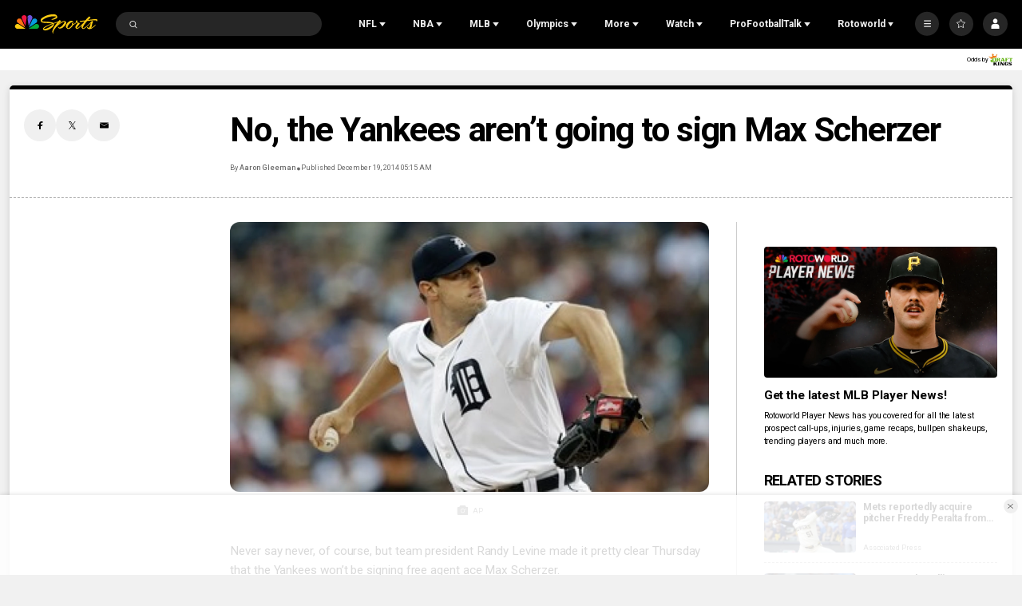

--- FILE ---
content_type: text/plain; charset=utf-8
request_url: https://widgets.media.sportradar.com/NBCUniversal/licensing
body_size: 10803
content:
U2FsdGVkX19xL/WA+YnZCLRwXEDv8Blb+luVEEXVvG9OYxot/g+0TiOoopcvW2RqpHgzCsG6EA8jKnOhR8siNVvIWNyxhKSpYiJiO1W9Kj6v/7di9RARBCdiF34KaVxr9hjN/p10hY6+KxZ9TJSdTTZmTjfHPalA+eQq3aViD0xeduinzKvTezymILWPZHnG/V5lFf6697dAh4alcnazpOGD/Po1O6LrIxDqfzvfE7AdfblkWZ9FWfxKK9MIQYm/OCwLQWnOEUzoFQG1l6aMRVcKQTOHSf5+1gVeLKMK/1CgDYuIre3TDFyjJttFyLpIAIKuSkryIFNgAUsgwI41JkkKwdVnjUEgX/lZvHO2ZQLY01/xwagEi3rChBKRfo5uAMrtZPBDNlWBBRNf3IXn75jb8NEi7UpLgmrLf1qkoTh9zYTEwEnh8oDVNOHEjL/[base64]/v6xik2NUqjSemiT83wEHdGS15020Ao7yR/E+mUduGmBXSJ8eEX6FBnjAJJsLzC7ciMmwQRpQ0cnm2iJoaRZewfva/[base64]/EvnuxLicrzFB7iwoxkq6AhA1X824ENBfjNYLbkvC3SXsyrzEryMZJGsc3gScU0xpTFBqLR2c7qMiUncfWigfa7xdwWbzr6qC33k7n7GfyDyMeuu1HDzaBbnJk0Nf+Ox1zm2CFfF2DTeUnqEcv9jHkgJiMRjhwDlumBA36fMHOra5Q5EDJp/3O6kFbQH6TC/MBSHDXk0r20Z4339lPT0BNYtBjiEgdAf1taIZbdYLUZKgUug3aGrplvahW//zS10MrmLJIH31MGTzJu3OYj9Z5/kdoY5UoQ0XmZ8oQM2UjDRO1LhrzfRkNJec4JCjY+K1GfVvDm2nJ6IOgC1LEoTdNpLaAYishKJQNXUEIhUHCv1SIaaPQ4T4FtINq8QIZsr6c7oGEukwtfoij6X78PRzklVOy2vf8nCQMlx/nBhVQX0SWVkvi4rdUWgLRoMtw4QcoGXoXXVu+FeQiJ3YXWRt9B8MXzUZCx1MpBM2tsk39lT4DUBkojMXuUOeDo3Jhof/d8RvMPp56F8Y3xz3mPxBhsaiZXd7glwEIhAEFwAOI701oXb+Dds9K2S1kUyrWnpC0+NmNOm5hLz34CuQeKH7Mbcpx0PTP0on7u5rSlMxGzZzEXqw49XcGxxUTVzua6E4RsBToa09JLtQTqc8JCvbagBYmSAQmnTFUdEEeR6r6VJ0uCNrOB3qxLi/FgXAwU9bhnDY7bHuRl4zsNFJI1hGYhqFm6CkItJnMrO4yjPBpC/FXYqUM2oEby19v31CUYgy/wpRsgzL9lXxNeahlhmyCS2fI6eeSLopua1jxW54X0c+Sf+Go4ZC2JuVuBxkImjMGiOS9wmvBps5paPHYUlpfHV4TzjrcH5TvgJYB/i0v2m0TR0siZJVNzTE2jt7Yt/3ulT3BNFIlV6GovF4xLTWVbfsprI0j2FK4irysNX7lBYbgNxXdB6pKnbOWxJ4zvGeeErqQ6zPAUUAIu1EOIHV2UjRitzSA7BjwGnsePXB8l/DRzyQSMPmUXkbO80qq712coGtRHKof5GmgLxKqEuPHQvxHWshK44r1chXmuu3/KuMaEXbVWfZWU4ZRaq6u6gp/SPzRWhDptVP/HK1G49At+cFkvL9/[base64]/pdcfAPrjRFz+C3yaqir5rZN1LUBdvvrjQGN5vG9sUgsKKngntu5qYJN5NTvu3oBrEfKG4bcnEJBOjxS/Etw2KsCRLQuHVL6zFbMQZT1vNElHbXtWv2HvFaN5jtvo14VmPdhbhADAsAdH46Wr94cR3wCLrkuh3KLN9P5FGH8V50/snwgruTyKV18tAQeOBk4ZsHvykYGDas34JOsciJXMbdYDgShmIftUApdCs9U5Cju4wkyzwMQ9HhR2ivniARX+R/[base64]/OAEk6zK3rhjkjk7qP5IhFaa1sllw2dYoBK5jCgSDARW41WJi9Cm9YqLUoDUfcn6y6KTiahCP8Zs+rWOO9m7Rq5SgnIIn+JTi9O92WkMVWN5u/CtrWSAAqiPHuJMHi88c58ohI8ouYrlLm9bDVoP9u3Qkqx1aEB83hyBhZ4LcGGiy8byRW8LiXTxtbEfzfMHyG0nzI36DRKJS1PiPD/x+tHp+X/lqgjot3xbC3nFnY05bEKTW5qGKRfBDvFhy66rgvthZ+G5bYIWiBUsHl5pjhaLwiPhMGVPumprRS/NZvcZgiaSQKksqMxR6Pp18k1uG8TSHZ/iTJl6qN1RKNk+YC+kXPuBbKxTWaVd04F/gKt/Zcj9b5cnosmSHAoXH4BPBVnnlMc//jqOpmAMj4IchHTzb+xArs1y/oicR8E79wcxCVK8t5f/hFVsfwwXE11U3UcFfaETjVRatVP3IVXAaaZ2iGY1Lq1TZ7QbGXCGlopRahbkGvcyMICn0GGWO9RcLeDkuhw1pDbWfQTmlW10l/x4pSGx07JmxrOUKuIgXb6QCa+3B9oScz5jthtiGk3dVRsxYyDZM5+XgVuJ1eskqMp52mhK9ath6Mk2mT3vU9w/OhZvcDm1NQkK1uPW3lTHMgOAalehGhPpumtfpG1GIbztrzJ0/0mYd4BgldN4XDzLFLA55dzXv52+EudWRu7PEuZmgL8wt0VJKpNPTB8lUtA3cJRDhPSS6rLVilbPwaBH+MigxUEmMqcqg6v3IVqMlKXQhIEawYmvlloNEM62QwqOjB0Yf90bpE/I5lr5ue7oyJH+bQyk6MqyS+J8ORtO0IsCRmr6dnsBL1T0a8gci3MF0CH2+RWbLK8xPv18SbW7SzqAFp6b2oPkWBQ5UZ77eZs8nurGxmlKDuUb0FWQ8p9m7BLPtTrf1OVVKGt6A5oh0GgAzuBZxRxDjH0wIrp3pcDv/zZKlVts/8DK4/Wflo8uLJdmvYA29M42LCfTxzpFxD6Uia2wD+taEI42uIlWP3Ip/Ib4hnP/tWZ+r/FSSjmez3AF4XoLSRFW30ee7lGBKylRqDhvqIfRLsca8kz/iwz01LLpZwuPhD+J5VOfHA4VsSFUuGOyl32DPmUsqo6kb4Y1j1Uz+7USW3JMguGKly7+1k9W39S4HDsqCEdI7vgDY+GXTDU9ofPS3G4FsWnTD0GZUJC1U8pwAi2jAIUQWyyGj2xBnuz0KB9zD64OjVfZvHuTO6clXrddxEYyGv/DXAP4lz17/9+5GXYAWpXMdk0ePN5UwWbRC32uC1O0YpXN9FSKjctTbz6pEys4g6LStDYUfT7O02aQUozkufW/[base64]/HCoP72V001VWhYM9lswAu2ygixmusbsh/q61KETsjloNSe/80FCnWBmma5DyzUpWTQjx8Ia9Jj+o2VGorjR8yvClcIMZBT4Q+k0q+PrWpFToLZvIUG/xMVRA7rPQ0+iSyVEdjgVs25ZB76ryA0BfGyUonQ8hX3RuklrTDYnXIEfUoOZLckJBXqDxD/x+xu4ewZI03tC1AbvqXOQCSK2HVicu/by9mMI5acyGzXAEAYQbtyNEB4FV6hqgudkvxVKUjegXcseoxU7SoXVGFYcClMxiQwZoa4WovVZ5GBPu8fFhW3Bp+JNKjdtijnMCeQUTYBmNDb1B0drH7ES1+dEfhG/yiqif9u3K2/[base64]/wWr5t3gTLenDuX4Vpj+lx1P0OPO7sp0b6hrV4Pnd7DE89aTyFY4fHmXcJd/zbtXHFFGl9jdqOsucTOCrzA0nWYnfvQA9UdgfoZAheMA6Vj9z7fr9NSgShWf6ar4WXSmM7jB+WyDODahFt1648NIBbPCYyHuEozKyQAF1B/R1bNKcvktOVdKKbcplxZi350+5GfCRsYf86fFxwwTYjJcMUsNdaSbC7dEzGTEn6WES18xSjpINtyvdA8VfyTId/N734hB3QP38gqrEQHUQyau10GGgRA7T4AZZKdSe6mBGvD8JBUGZ0xSYsmFlRCMs3s3EPmPBPbBgXfxldJ2g1jrTpFQ/atMfF5P9tovoTDkVyrIRNYjz9c0A+2p6NE8Za0AG2oiFmWiZTO5/Q8ev8oesoSHb/[base64]/MhE82LDWe04NbAs7iO8lr0D780nzlnkdV1ehuw0Sjz5fM7WJX9hhAP+e64FPVi3uUuEze0wLGzajGx2gc/tGjojKohUkasJdjpZbUSZPaWvMC328fsuNiY91yqiXvll/N0Q67k4/8O4/k6fBYsaUhuFm7NfId9NbR0+TU6AI+BMSwihODQajvW+EhfNRhnckgph5gDD/Tt3h4TUrTrA4goFgIU3QKfn88/1XVaIUcn4AF8PkwoPKOibY5yKXuX6uGLIhkuNbqk1hzL6m+bV/kcPGTHM7wfcVcSi/rKsgVjRxw6ka/dLew+DDZYZJsPsJP/ByCHRatPHpl06+hOrP0VrhJNe8+HwMoWYnwo3sLu5KW2IZdaimROO7aWO8bnbPl84IVLZfkb60ugw1Lg0T/aj4fdWYzrq5BTFRq7mjLvcNoYqgqvMmYKnL+7vMh2Zy8IAeTO+SMltrLL1DmISuYtQu7HIuP+EposgMVLld3TxveQpXvS6Fmdl7FG9pX1/XJpnxXX2NI/PUjPCkJYpg/IgxdDoOXaH5Och8q+oEpCBJfw8QPCNBxmFhMGqtPwXPmmZs0S+wRUvhzuIz0Xbw6sYTFXVih6eiy1DnOiQlKz7bE/Vgqi0CJ5NbTKxT5VGK3eqZ5C0BZOT/JAbEp5dSmKenos0dEpfiGqWoo35Y9GX1LLB0VBT1/G/YW7fbWVQdZWH4id1fQ8zoQDDe7fXSGcp7ZMC+/hT+YEkQOfNX5TWVIoz8OVunyfYKFjU3XbcdJUWU8WMExCYNolYE9Gr1g7t26yDGiNm+pdJfxRx8oVt0j8WqyiTlzLJJluz4VOMGJ7DegcRye0/SIvm7Fmu7NYtqNA9L3sCSAIcfRQQM6sIHYZL0xMZHBm9fem3jZLYzbg6AeewC4D/kDJ16Lr0yGdCX/RTW+YVKjJ4SvNE7Ao4FqI+euhf5b9DR/ZX31Zj3JM7XX7Q2fIpkL3oRX0KGvw1H8nv9eefDJ1GDDEjul8YfBDHkSz1iUaME9hqf3Nx0P0uexKf/EQpegjzCsJx6fG038bcp/[base64]/1aTf7oOhzJTCSuyxnPRmHLIsAZVUvndGAzhTpwi/pKBzrPmAZM+Sj9wH5vRzaZIhURqdAsmA2YdvrdS0wF0x64zE6pFuKMjprJS1v/GGCat8bxGZacqvScvH6BY30A5+gzgeerLj8dfVbVIpA9FnFf4iW65wZHOYYXVG1re8f2fd2QwIHBX95e8CF7IODpul63kTy79tP+IFaLX6XdumUT1PTUMqZf7xlLJygTJeV9P8ilklhlpU22PKpusAQ4pdLFb2LZ5h6Gjyan/mXaHOSRmurSF0bRhIciw+o15XXYUBzMqt6IeJy3XtrBaDKfRQe/ML1Zkqi1dzmu84+sTXQtT3gdyXTdMwhZPVlzhvCq0WiklKO9vPdTW5+kIkkUXs+f0hCwl3KwktQ8WqQAvQj+O5iQCdYR5k5RVCcoAbgS/sHhNAqkjn2oXfMTU6UtnkmF9BSHW30AbMPgyxN7PrVEiTvFVRuST0fn1ETlwEkY45E+77poiy3k++7yRogR7tXrRd0rgrthy5FKKCnHD+6VbVogwxFwCv0GVZXYx8OaKq/0tthm/J4Khjtp9CEF/3Qfc4X8z08OdDMObVGBMGjv6aITeStjVE3oJqNow/ntmCoc8sxYv9ULJ6+wduFLINA0z4bzfhSsnAkEW9nuc6fHkLAfB5IWQ+qaPayokhFP2gtQmms/IoolwxN2lAjwxXXPUcGM2tjyO0XdRaaEI+lkNtaGBru11k37DJLQnf7IdHO5pczypkUdsYeuozmnfkOhDxkOVZ9rnfw4pyvTumjLlCe/B8YWFqLxZPp0JM7dXkPBCZLn4rBNhfK6CQ4jMPFZ6Kp0wsn9Imvp3Lh2CiImxHCdPGmEpOEfFUEsXcLXTZ5e45qa2khsfodPOrxcAKE+CnNRJ0Lqp9SLTa+insbHSvmuXAmKTrPrDGiNhj/dNFgURqWmR253Wk5i/AMgYPtjM9KMQ8HXHQinvHdZuQde2vP2l/R1Sjxz6ug35YRRtZNXVG95zat8Y/X3Og9csMcnQB3vGerbz8VPDMm9rkFy209ECDTPS8M3OmIPahF+e6uv5vpLjPTWUVdR+VOERna5Bf0XbLr3G4hnP/3Rty6DrKw7nfrUFb4+l81Hsfp+rEosCfJ/MRO6C3CvVEpEkpNngVPeB+F3aeOrI4aJDtf1wxle9Li2DrWYm3pjMH0EmsuT453vsNDOtvEBbbfYtyc0FoytrGRYb6lQ+0hTlXBt8YzYUXONx9s+EMFoLPAv5udEfm0OzWcsiHyyNGsH3JGA79c1Povoy4kM11bnR1m/vrLeuVYOKZQgHAKsby9RuhgFhEteFYVEgBoqzrzSNyA8UImW255jKWQoLw/[base64]/9v8l6t+cMyNrkADL8Kx4DefcLC4VMFhcasq/9uArGPQb517s6vzcmn/[base64]/dbY22IWqRmsz70ve/4jb93oAE057lu5V+AEqWW3O2aDdr3RA6VBX+FqJSAum5VlPFzoe6Bon6IW62OhaOIjgi3Qb2xD5Xjb84NwtArrdYQvmZ+ef9RXyqDUkVAuDFNMda94ZSuk85dT1gf//eFXic4GxkjfdmfaD9D7P5+iy/2dW+O/qCcPPdo/h1diVQEFjY7WNyI7lQDNtLMqBsegVv18YQSY9gYWfxAwnvB6a1FzQQ5oP9dbY/KgLxFB0MlnNsNo4slaXFz6Tz+IF/tj6jGnlKXDe2d7sH9xChnVn6XtakGEzCX0FKadZ8+sESFJBQM6Ghb2adtRTl24ua9Z3NcTVeo9Mr8L/HXPi2lQVBwJyQcT8uUBIUlcNyneQR/af4E293N7D9QsUebBvFyXQXdVnXBi9TMEQj5xOxf8PYIDKXqak6LZmu+xRlZY1De86ydUYfu/yb+0pnOdRidcd7KS6OM4LN5p57TqiF2Fx0LG4S4xdpWvEdxav8Ywv3subNmgnsV4vTNnBAsYHqCxfNWO9ICNbEULfbFwP2M5CoHtYkcdD5UfWkIAB4qJVfBqciyHhYz9o2W0WkYlFiSZMRiiS6hi9Q+I1pWuzgmpOvcnPhrxuxF+sExtLe6iQ7qixxx99Txm+/zeS3cI7OgE4tiZRvplMiRJE7AJmRHOgOl7swBjw9Kvsgw8eXIQM1266Y6HdAwXL9lcKlvlsICKIvOA+I59r1CS5KkWG3Dw/bobgwiV9t0FwjzH5xsjvAFjV+PhSTs39/DRX3rQDk55qy1UW5e/CV4yF0pDVPV7s68JGJmp4DG3Ji10W8whJ760jpw7yMwm/mxFqTd3G4RqByFAMLH9FOYEirbiWKm0/WS8CzTho6x3j5kVEzerb7XywdCSu/Ih4E0FzzI8L7t+CtlbE2jbNVlRRS0S/905bP2XpJXx+c9Szrjxeb9jrhcZv5w39wIS8quEHc1VgqhVQIoiO+ax8qorwv/OqHDHBDvULJ5Y+CvKq5tbwaeHCgUa7eYpTuYrFiJ9WMwnBEPF5iXBWOve8rouEylXIlWf9FvZzXJizC3CmfCemsl6tiBvDOwneGsFnERXF0DtEgvlU/gHAoF5K8WIFy/PTBnTagv7Qa3gcVBx0JBPDSkRekKMTZhYBtPr9+iQArvrZo/J7u/sPhH65ct6npUbICpe7wvpj9CJmZHAVewi66yRpYXKF21ocOzgZDQ2uDIU+Ncjggl2TJFPr8kAOlADEvrxprtRssCFVMgj0t9aqiDcHfFYLkGiPtzyXgA7HasyhbaNEh/Dv5+8CEuW9fhBrtytx4VlEX3REG+lXTsgIxHd9ab4K4wrLOR9drhCyu/AybepIgZttcBMs63lqQiKqlWGQspQjhLFyYDBEqW68BkCSS6uRg/NlQMdqUS6GBGygc8Txmjpx2N8AKojRrfeRGdzzKbeaT+V064m5dPtkgzJ6HlwLevfmUP5DMb4V51uum9Sl97oEnS7cw6bGR8x2zT0ybZVYtgWF9DiXaLwOi/[base64]/obWsBvqfAnzd2aX6po+CZhDoYe2DtTL6NX8tYwaF823kNTuMU83+ONAyIlvEAUwc0ZDumDcu9ta5Qv8NjezOzO3E1KZKvZRCzaK5ugmMVYHiOp0JjeiyZwxJUCPdvCVWKl4UpZphOpJJf8TLUzde5ZjoS5jZW16JzqcPy5i+959h0xyGsphuXZ5ITRgL/0fSJt4ckoWAGUhk2mUKscRXWaYngHU0zXfcoqA4y8CC2oupfC3FEr/aVLGXAI7ci7PcKTSlcLYxbPhPYdn4NTHw/r6IBOY/upnVRtar/sMIClpDTiebM3v33Fl3YHnVD+i23YGoSgngmdKCOJyLOMnGLQxAfALbe0HCVno84FHQrJ7Q59zi0gIrCfO0IjMAttLGvNV+/2aZsDPUGV03MhqmZaSf0WEFMuQSABDH45igMS1RAZfJaNV5ZqhT+0YtVGdlVXB50i3LG0up35T+yl0v501nZpXNrkITbgBEmONEMYtRxl7lgTyv0WTCOEQwvF/THW9/Zz52WQWXoZjdmTJX2GRkbXM2R/Byg1XSU9p0r9XDj4kGlCVI1zIG3M4dv5droJ06qe1VIYEt6LBGv5KcrY/ftF8JyAU2xDE8f3EpHFIjEAMAvyRPpDyab+jNUbZ1wCaZonB8/mw4fhZLrtGOX6c3HttkmI8YZjJDK0AiE9ccqMzjNF0xZ0nsO86AcB0lHEDX4xDf4dvdXOL1K0aEx4EUCG/PIlmDR0hKMIK8E4itB/oQRpYuarl2s7U9598+dDnItSoVG1FM9w8280jpLhlmMUyh+iBpHHZjQYOcezMwy6pCyZ2sMBc8COxheJ9Lcm/[base64]/lqxMh5XJp5kq1kb8o42Bf8T6Feq9Cgp/bC5EivUdul+3k1BZt4t6TmU1TMqDe26QP88D+j8jmycT6V9AWuC7BwTTcnQZ/eK6bRCIqr780JCeUT2CY/n0oNVF446wxNowtv5F0c2yhMMaPBbAH99qcE9RVo1K2UOc4Tie64BYe6boP1yxfSmdhpVEs/HGhoHD3WAfruZymzoz96QjPSkPagdMiAWNxUkduPuwZEyTnUdhsQ4dlxAUCEz2Mt+bd0bUzu3PdBs4z/5L+tpLDFrTK9tIDyZm3qm8/hpXGVkij4qu96ntwI8Rhx9mOoOFcWuBnAihGuELCrDbJdUenoomsOwhIZVhx/eGPTI5GoRP2mj5kjWq8oA4Wg+sN7DbthcU/f+cCVMKuRfteWLBfDLHyLczlcw6qIOeBxBrIA5JZgeypWZXGX6vSP3HEf6Syjz2QeTFLOJ2buA7Ph5QqHAngqn584qZjuSw4p2MkfjP4G5pMB1bd8FKi2uBWBkTp46vKCWVgNTAKUfD/uzACy0ktX7c5IhvNmaEcXw/ClxHOjGy9wZH4WmixYxaWxU0k57fk29J8SDlrluKiL+GYa9lKIC+wSrzZAdo5njC+LVP9XKHlhKpWKnL3wgbgElPLSx2/cagZ5/GYj6/knmPoQxKhqLyQIEiUlhYOl8TUNqamBWASo1hQFMO7SyyaSWH0bYOqom+3mwUHyysu/eAnZUhOAbTlM0LcBNAWYpRNc3ukqGGE0eXw8kdFTXoNPsXt6zp1hsU4tgC8K1RBtSIk7cqrux5pC4ciuJJ/xnaAWpPYM+uMZCPoxeKSNotyQJlqHl0+kzB1NP7k58mRfT+2uqiPdfUJMq6gCcc/Pc75Wxhg570zEk9zJMngKFWyemfdmik5709ikf4vf/mbOHFM7L8fQ9u1LOzAj4ADjMlFP7B8h/zZj9ZbywsueGnaIwORZqB+gF1qoPnji36XYCSMxgzGgRVS2cG29DH9JILf4V2SU3ehC/qnwTQxi2i9VoEsYdyvcirujeFvnnYKrrcL0W4oqIQvkszJu2XdkqUo94thZ5ZEzEDPbOoonuxzljxoQNPtHmBbmXX1MU65YtfM3agRrr6X4eB0NH11aD/TbaliXUiX0gk86x+24C/v/Fn33BMMT75okzH89A2rObBpfivvPzkZGSDhzr4FXZWz+6AIeqJ80+rf3qplTN1bYx/pH6lG+D+svQMhyENSV/+K+PrijZbjp4id1VlNSs5JH0TCcPFSSgBnadVNQ4BYR15z3CQ2SurfeH/1x1nCMaEkgQnasWSwfMNdqMy9nxBb+ciP9H67oVwbr89lQX4DaqFvPq1Vkb4faYVK4OZUJFGSkIJ2q25vqpmdnltpnkenwYB5yJCi98AD3Cn4MEY3crUKWg6LZp5tPM23bgpHpQ/3R6fum6j9U0dsiYJAE++nH+eQpzrkmhHLT3DAT2qmILjo4wV34CrPjHy5fFDN7QRBcqoGijRgXKf9CKETGe22qw7EYJFKgSju1NHst9QcygrDpRW6qBLAlywP/e/9vWXiSZ8iLR9PfuT06ceq4NdFN4/lec/ZPbggMlgFhK9BHLD3y/[base64]/VAGTZqVi/Sm3d2yJckLVr8trob3/SNvb9lU/gkaEo4lZwBGmZEAnXabA03N40hUxFuY4raGnlJZR4AoSpWuoZu0mqRmW4F4I3JkaBG8sqhEE9JPM8aBb+A399VyqqmdwG58Qs4F1Pd1pi+/WDAOpZB/[base64]/aP/5UBmZzNl5D9oi63d2YW1HSqfLG3mWmOPqEKKPvhsAOgKjBaSh34uYV0oVkQCml49D7T9mz4aCmgXQeVAqBNnKWsd843za8=